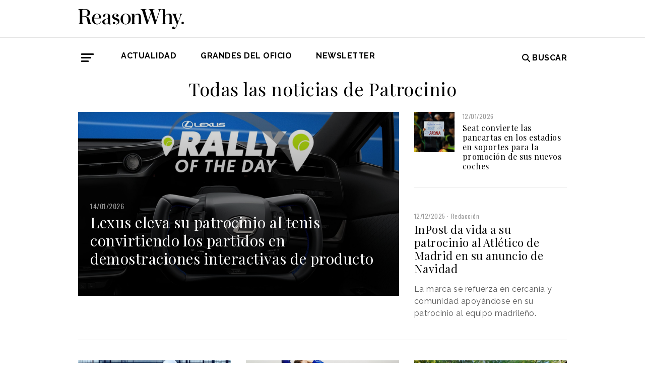

--- FILE ---
content_type: text/html; charset=UTF-8
request_url: https://www.reasonwhy.es/noticias-sobre/patrocinio
body_size: 7342
content:
<!DOCTYPE html>
<html lang="es">
    <head>
        <meta charset="utf-8"/>
        <title>Todas las noticias de Patrocinio | Reason Why</title>
        <meta name="viewport" content="width=device-width, initial-scale=1">
            <link rel="apple-touch-icon" sizes="180x180" href="/build/images/apple-touch-icon.png">
    <link rel="icon" type="image/png" sizes="32x32" href="/build/images/favicon-32x32.png">
    <link rel="icon" type="image/png" sizes="16x16" href="/build/images/favicon-16x16.png">
    <meta name="theme-color" content="#ffffff">
            <meta name="lang" content="es">
<link rel="canonical" href=""/>
<!-- Primary Meta Tags -->
<meta name="title" content="Todas las noticias de Patrocinio | Reason Why"/>
<meta name="description" content=""/>
<!-- Open Graph / Facebook -->
<meta property="og:site_name" content="Reason Why"/>
<meta property="og:type" content="article"/>
<meta property="og:url" content="https://www.reasonwhy.es/noticias-sobre/patrocinio"/>
<meta property="og:title" content="Patrocinio"/>
<meta property="og:description" content=""/>

<!-- Twitter -->
<meta name="twitter:site" content="@ReasonWhy"/>
<meta name="twitter:card" content="summary_large_image"/>
<meta name="twitter:url" content="https://www.reasonwhy.es/noticias-sobre/patrocinio"/>
<meta name="twitter:title" content="Patrocinio"/>
<meta name="twitter:description" content=""/>
<!-- Itemprop -->
<meta itemprop="name" content="Patrocinio"/>

            <link rel="stylesheet" href="/build/vendors~cms~front~front_serie.03f13691.css"><link rel="stylesheet" href="/build/front~front_serie.e8f9f62d.css">
            
            <!-- Google Tag Manager -->
        <script>(function (w, d, s, l, i) {
                w[l] = w[l] || [];
                w[l].push({
                    'gtm.start':
                        new Date().getTime(), event: 'gtm.js'
                });
                var f = d.getElementsByTagName(s)[0],
                    j = d.createElement(s), dl = l != 'dataLayer' ? '&l=' + l : '';
                j.async = true;
                j.src =
                    'https://www.googletagmanager.com/gtm.js?id=' + i + dl;
                f.parentNode.insertBefore(j, f);
            })(window, document, 'script', 'dataLayer', 'GTM-59X2235Q');</script>
        <!-- End Google Tag Manager -->
        <script type="text/javascript">
            (function (c, l, a, r, i, t, y) {
                c[a] = c[a] || function () {
                    (c[a].q = c[a].q || []).push(arguments)
                };
                t = l.createElement(r);
                t.async = 1;
                t.src = "https://www.clarity.ms/tag/" + i;
                y = l.getElementsByTagName(r)[0];
                y.parentNode.insertBefore(t, y);
            })(window, document, "clarity", "script", "g815nyfmst");
        </script>
    
        
    </head>
    <body class="" >
                    <!-- Google Tag Manager (noscript) -->
        <noscript>
            <iframe src="https://www.googletagmanager.com/ns.html?id=GTM-59X2235Q"
                    height="0" width="0" style="display:none;visibility:hidden"></iframe>
        </noscript>
        <!-- End Google Tag Manager (noscript) -->
    
                        <header id="header">
    
    
    
    <div class="container">
        <h1 class="logo-main text-center text-sm-left">
            <a href="/" rel="home" class="border-0" title="Ir a ReasonWhy Actualidad e Investigación sobre Marketing y Economía Digital">
                <img class="img-fluid" src="/build/images/logotipo_reason_why.svg" alt="ReasonWhy Actualidad e Investigación sobre Marketing y Economía Digital" width="210" />
            </a>
        </h1>
    </div>
    <hr class="hr hr-s-header hr-header d-print-none">
    <div id="menu-toggle" class="pt-3 d-none d-print-none">
    <div class="container">
        <div class="d-flex justify-content-between mb-5">
            <div class="logo">
                <a href="/" class="border-0" rel="home" title="Inicio">
                    <img src="/build/images/logotipo_reason_why.svg" alt="ReasonWhy Actualidad e Investigación sobre Marketing y Economía Digital" width="210" />
                </a>
            </div>
            <button id="cerrar-menu-toggle" class="btn-menu-toggle">
                <i class="fas fa-times fa-2x"></i>
            </button>
        </div>
    </div>
    <div class="container enlaces-menu">
        <div class="secciones">
            <h3 class="text-uppercase font-weight-bold">Secciones</h3>
            <div class="separador"></div>
            <ul class="d-flex flex-column list-unstyled">
                <li>
                    <a href="/actualidad" title="Actualidad">Actualidad</a>
                </li>
                <li>
                    <a href="/podcast" title="Podcast">Podcast</a>
                </li>
                <li>
                    <a href="/opinion" title="Opinión">Opinión</a>
                </li>
                <li>
                    <a href="/reportajes" title="Reportajes">Reportajes</a>
                </li>
                <li>
                    <a href="/especiales" title="Especiales">Especiales</a>
                </li>
            </ul>
        </div>
        <div class="categorias">
            <h3 class="text-uppercase font-weight-bold">Temas del momento</h3>
            <div class="separador"></div>
            <div class="temas-momento">
                <h5>
    <a href="/noticias-sobre/campanas-de-publicidad">Campañas de Publicidad</a>
</h5>
<h5>
    <a href="/noticias-sobre/anuncios">Anuncios</a>
</h5>
<h5>
    <a href="/noticias-sobre/publicidad">Publicidad</a>
</h5>
<h5>
    <a href="/noticias-sobre/marcas">Marcas</a>
</h5>
<h5>
    <a href="/noticias-sobre/innovacion">Innovación</a>
</h5>
<h5>
    <a href="/noticias-sobre/marketing">Marketing</a>
</h5>
<h5>
    <a href="/noticias-sobre/empresas">Empresas</a>
</h5>
<h5>
    <a href="/noticias-sobre/inteligencia-artificial">Inteligencia Artificial</a>
</h5>
<h5>
    <a href="/noticias-sobre/productos">Productos</a>
</h5>
<h5>
    <a href="/noticias-sobre/contenidos">Contenidos</a>
</h5>

            </div>
        </div>
        <div class="noticias-menu">
            <div class="noticia-menu-container">
                <div class="noticia-menu noticia1">
                
    <article class="base m-lg-0 m-auto w-lg-350px">
                                    <figure>
                    <a href="/chovi-salsa-brava-convertir-lanzamiento-producto-movimiento-cultural" class="border-0" target="_blank">
                        <img src="/media/cache/normal/chovi-campana-salsa-brava.jpg" class="img-fluid"
                             alt="" title="" loading="lazy"/>
                    </a>
                    
                </figure>
                                        <footer class="fecha-autor text-12 mt-4 mb-1">
                <span class="fecha">22/01/2026</span>
                <span class="autor">Redacción</span>
            </footer>
                            <span class="autorPortada text-12">    </span>
                <header>
            <h3 class="title text-22">
                <a href="/chovi-salsa-brava-convertir-lanzamiento-producto-movimiento-cultural"
                   class="border-0" target="_blank"><p>Choví y la salsa brava: cómo convertir un lanzamiento de producto en un movimiento cultural</p></a>
            </h3>
                    </header>
    </article>


                </div>
                <div class="noticia-menu noticia2">
                
    <article class="base m-lg-0 m-auto w-lg-350px">
                                    <figure>
                    <a href="/actualidad/tendencias-marketing-2026-global-web-index" class="border-0" target="_blank">
                        <img src="/media/cache/normal/hoja-de-ruta-tendencias.jpg" class="img-fluid"
                             alt="Una montaña con 5 esquiadores de fondo subiendo por el camino que ha trazo el primero" title="Cinco tendencias que los profesionales del marketing no deberían subestimar este 2026" loading="lazy"/>
                    </a>
                    
                </figure>
                                        <footer class="fecha-autor text-12 mt-4 mb-1">
                <span class="fecha">21/01/2026</span>
                <span class="autor">Redacción</span>
            </footer>
                            <span class="autorPortada text-12">    </span>
                <header>
            <h3 class="title text-22">
                <a href="/actualidad/tendencias-marketing-2026-global-web-index"
                   class="border-0" target="_blank"><p>Cinco tendencias que los profesionales del marketing no deberían subestimar este 2026</p></a>
            </h3>
                    </header>
    </article>


                </div>
            </div>
        </div>
    </div>
    
    <div class="social py-4">
        <div class="container">
            <div class="row">
                <div class="social-content">
                    <div class="rrss">
                        <a href="http://open.spotify.com/show/3HV7k3We2ViSh9yUcuQvei?si=BwzE6WmtQReLpD3zGdICCA" target="_blank" class="social mx-2" style="background: #000;color: #fff;border-radius: 50%;display: flex;justify-content: center;align-items: center;"><i class="fab fa-spotify" style="color: #fff;font-size: 22px;"></i></a>
                        <a href="http://www.linkedin.com/company/reasonwhy-es" target="_blank" class="social mx-2" style="background: #000;color: #fff;border-radius: 50%;display: flex;justify-content: center;align-items: center;"><i class="fab fa-linkedin-in" style="color: #fff;font-size: 22px;"></i></a>
                        <a href="https://twitter.com/intent/follow?source=followbutton&variant=1.0&screen_name=ReasonWhy" target="_blank" class="social mx-2" style="background: #000;color: #fff;border-radius: 50%;display: flex;justify-content: center;align-items: center;"><i class="fa-brands fa-x-twitter" style="color: #fff;font-size: 22px;margin-left: 2px;"></i></a>
                    </div>
                    <a href="https://reasonwhynewsletter.paperform.co/" class="enlace-header">suscríbete a la newsletter</a>
                    <div class="enlaces-content">
                        <div class="enlaces-column">
                            <a href="/reportaje/oficinas-madrid-reason-why-diseno-arquitectura-interiores" class="enlace-header-small">nosotros</a>
                            <a href="/media/library/dossier_reasonwhy.pdf" class="enlace-header-small">descargar dossier</a>
                        </div>
                        <div class="enlaces-column">
                            <a href="/new-business" class="enlace-header-small">publicidad</a>
                            <a href="/cdn-cgi/l/email-protection#2b42454d446b594e4a5844455c4352054e58" class="enlace-header-small">contacto</a>
                        </div>
                    </div>
                </div>
            </div>
        </div>
    </div>
</div>

    <div id="header-sticky" class="text-uppercase font-weight-bold align-items-center d-print-none">
    <div class="d-flex header-sticky-content">
        <button id="abrir-menu-toggle-sticky" class="btn-menu-toggle my-3 mr-3 p-0">
            <span class="icon-bar ib-white"></span>
            <span class="icon-bar ib-white ib-mid"></span>
            <span class="icon-bar ib-white ib-bot"></span>
        </button>
        <div class="separador"></div>
        <a href="/" rel="home" class="m-3 border-0 logo-sticky" title="Ir a ReasonWhy Actualidad e Investigación sobre Marketing y Economía Digital">
            <img src="/build/images/logo_reason_why_blanco.svg" alt="ReasonWhy Actualidad e Investigación sobre Marketing y Economía Digital" width="210" />
        </a>
    </div>
</div>

    <div id="menu" class="container text-uppercase font-weight-bold pb-4 mt-4 d-print-none">
    <button id="abrir-menu-toggle" class="btn-menu-toggle">
        <span class="icon-bar"></span>
        <span class="icon-bar ib-mid"></span>
        <span class="icon-bar ib-bot"></span>
    </button>
    <ul class="d-none d-md-flex list-unstyled menu">
        
    <li>
                <a id="menu" target="_blank"  href="https://www.reasonwhy.es/actualidad" style="color: #000000;">
           <label>Actualidad </label>
        </a>
            </li>
    <li>
                <a id="menu" target="_blank"  href="https://www.reasonwhy.es/especial/grandes-oficio-publicitario" style="color: #000000;">
           <label>GRANDES DEL OFICIO </label>
        </a>
            </li>
    <li>
                <a id="menu" target="_blank"  href="https://reasonwhynewsletter.paperform.co/?utm-source=menu" style="color: #000000;">
           <label>Newsletter </label>
        </a>
            </li>

    </ul>
    <form action="/buscador" id="buscador" class="buscador-form container d-flex align-items-center" method="get">
        <i class="fas fa-search fa-2x mr-4"></i>
        <input type="search" id="busqueda" class="busqueda-input" name="busqueda" placeholder="Buscar noticias" autocomplete="off"/>
    </form>
    <label for="busqueda" class="ml-auto d-flex align-items-center my-auto">
        <i class="fas fa-search mr-1"></i> Buscar
    </label>
</div>
    </header>

                <div id="main">
            <div class="container">
        <h3 class="mb-4 title text-36 text-center">Todas las noticias de Patrocinio</h3>
         
        <div class="row">
             
                                      
                        <div class="col-md-8 mb-4 mb-md-0 no-padding-sm"> 
                                <article class="destacada d-flex flex-column justify-content-end pb-2 pb-sm-4"
             style="background:linear-gradient(rgba(0, 0, 0, 0.1),rgba(0, 0, 0, 0.7)),url(/media/cache/destacada/lexus-nueva-zelanda-tenis.jpg)">
                    <footer class="fecha-autor text-14 mb-1">
                <span class="fecha px-4">14/01/2026</span>
            </footer>
                            <span class="autorPortada text-14 px-4">    </span>
                <h3 class="title text-30 text-22-sm px-4">
            <a href="/actualidad/lexus-nueva-zelanda-experiencia-digital-conduccion-patrocinio-tenis" target="_blank"
               class="border-0"><p>Lexus eleva su patrocinio al tenis convirtiendo los partidos en demostraciones interactivas de producto</p></a>
        </h3>
            <div class="iconos">
                                </div>

        <a href="/actualidad/lexus-nueva-zelanda-experiencia-digital-conduccion-patrocinio-tenis" class="border-0" target="_blank"></a>
        <div class="entradilla px-4 mt-2">
                            La marca ha creado una experiencia digital que convierte el recorrido de la pelota durante un partido en un circuito interactivo.
                    </div>
    </article>
 
                        </div>
                                                     
                                                                <div class="col-md-4">
                                <div class="row"> 
                                    <div class="col-md-12 col-sm-6">
                                            <article class="breve d-flex m-lg-0 m-auto w-lg-350px">
                                    <figure class="mr-3 mb-0">
                    <a href="/actualidad/seat-pancartas-futbol-soportes-publicidad-coches" class="border-0" target="_blank">
                        <img src="/media/cache/cuadrada/seat-pancartas.jpg" class="img-fluid"
                             alt="Persona sostiene una pancarta en un campo de fútbol" title="Seat convierte las pancartas en los estadios en soportes para la promoción de sus nuevos coches" loading="lazy"/>
                    </a>
                </figure>
                    <div class="iconos">
                                </div>

                            <div>
                            <footer class="fecha-autor text-12 mb-1">
                    <span class="fecha">12/01/2026</span>
                </footer>
                                        <span class="autorPortada text-12">    </span>
                        <header>
                <h3 class="title text-base">
                    <a href="/actualidad/seat-pancartas-futbol-soportes-publicidad-coches" target="_blank"
                       class="border-0"><p>Seat convierte las pancartas en los estadios en soportes para la promoción de sus nuevos coches</p></a>
                </h3>
                    <div class="iconos">
                                </div>

            </header>
        </div>
    </article>

                                        <hr class="mt-3 mb-4 d-sm-none d-md-block">
                                    </div>  
                                                                 
                                                                        <div class="col-md-12 col-sm-6">
                                            <article class="base m-lg-0 m-auto w-lg-350px">
                            <footer class="fecha-autor text-12 mt-4 mb-1">
                <span class="fecha">12/12/2025</span>
                <span class="autor">Redacción</span>
            </footer>
                            <span class="autorPortada text-12">    </span>
                <header>
            <h3 class="title text-22">
                <a href="/actualidad/inpost-patrocinio-atletico-madrid-anuncio-navidad-2025"
                   class="border-0" target="_blank"><p>InPost da vida a su patrocinio al Atlético de Madrid en su anuncio de Navidad</p></a>
            </h3>
                                                La marca se refuerza en cercanía y comunidad apoyándose en su patrocinio al equipo madrileño.
                                    </header>
    </article>

                                    </div> 
                                </div>
                            </div>    
                            <div class="col-md-12 mb-4 mt-4">
                                <hr class="w-100">       
                            </div >    
                                                     
                                                                <div class="col-md-4">
                                    <article class="base m-lg-0 m-auto w-lg-350px">
                                    <figure>
                    <a href="/actualidad/heineken-cero-marca-padel-lok-pala-abridor-incorporado" class="border-0" target="_blank">
                        <img src="/media/cache/normal/jugadores-padel-heineken.jpg" class="img-fluid"
                             alt="" title="" loading="lazy"/>
                    </a>
                        <div class="iconos">
                                </div>

                </figure>
                                                <span class="autorPortada text-12">    </span>
                <header>
            <h3 class="title text-22">
                <a href="/actualidad/heineken-cero-marca-padel-lok-pala-abridor-incorporado"
                   class="border-0" target="_blank"><p>Heineken 0.0 y la marca de pádel Lõk lanzan una pala con abridor incorporado</p></a>
            </h3>
                                                La colección se completará con pelotas presentadas en formato six-pack.
                                    </header>
    </article>

                                 <hr class="my-4 w-md-350px">
                            </div> 
                                                 
                                                                <div class="col-md-4">
                                    <article class="base m-lg-0 m-auto w-lg-350px">
                                    <figure>
                    <a href="/actualidad/seagrams-coleccion-moda-padel-jcpajares" class="border-0" target="_blank">
                        <img src="/media/cache/normal/seagrams-coleccion-padel.jpg" class="img-fluid"
                             alt="Modelos posan con las prendas creadas por Seagram&#039;s 0,0%" title="Seagram&#039;s 0,0% eleva su vínculo estratégico con el pádel a través de una colección cápsula" loading="lazy"/>
                    </a>
                        <div class="iconos">
                                                    </div>

                </figure>
                                                <span class="autorPortada text-12">    </span>
                <header>
            <h3 class="title text-22">
                <a href="/actualidad/seagrams-coleccion-moda-padel-jcpajares"
                   class="border-0" target="_blank"><p>Seagram's 0,0% eleva su vínculo estratégico con el pádel a través de una colección cápsula</p></a>
            </h3>
                                                La marca ha colaborado con el diseñador JCPajares para crear prendas inspiradas en el fenómeno social y estético.
                                    </header>
    </article>

                                 <hr class="my-4 w-md-350px">
                            </div> 
                                                 
                                                                <div class="col-md-4">
                                    <article class="base m-lg-0 m-auto w-lg-350px">
                                    <figure>
                    <a href="/actualidad/citizens-escultura-guante-beisbol-experiencia-marca" class="border-0" target="_blank">
                        <img src="/media/cache/normal/citizens-guante-tarjetas-credito.jpg" class="img-fluid"
                             alt="Guante de béisbol hecho con tarjetas de crédito" title="Una escultura y una donación: este banco convierte un partido de béisbol en una experiencia de marca con propósito" loading="lazy"/>
                    </a>
                    
                </figure>
                                                <span class="autorPortada text-12">    </span>
                <header>
            <h3 class="title text-22">
                <a href="/actualidad/citizens-escultura-guante-beisbol-experiencia-marca"
                   class="border-0" target="_blank"><p>Una escultura y una donación: este banco convierte un partido de béisbol en una experiencia de marca con propósito</p></a>
            </h3>
                                                Citizens ha creado una serie de experiencias exclusivas para promocionar su nueva línea de tarjetas como parte de su patrocinio a los Philadelphia Phillies.
                                    </header>
    </article>

                                 <hr class="my-4 w-md-350px">
                            </div> 
                                                 
                                                            <div class="col-md-4">
                                <article class="base m-lg-0 m-auto w-lg-350px">
                                    <figure>
                    <a href="/actualidad/marcas-conviviran-concursantes-operacion-triunfo-2025" class="border-0" target="_blank">
                        <img src="/media/cache/normal/marcas-operacion-triunfo-2-25.jpg" class="img-fluid"
                             alt="Mural del Lego en la academia de Operación Triunfo" title="Lego, Nestea y otras marcas que convivirán con los concursantes en “Operación Triunfo” 2025" loading="lazy"/>
                    </a>
                        <div class="iconos">
                                                    </div>

                </figure>
                                        <footer class="fecha-autor text-12 mt-4 mb-1">
                <span class="fecha">16/09/2025</span>
                <span class="autor">Redacción</span>
            </footer>
                            <span class="autorPortada text-12">    </span>
                <header>
            <h3 class="title text-22">
                <a href="/actualidad/marcas-conviviran-concursantes-operacion-triunfo-2025"
                   class="border-0" target="_blank"><p>Lego, Nestea y otras marcas que convivirán con los concursantes en “Operación Triunfo” 2025</p></a>
            </h3>
                    </header>
    </article>

                            <hr class="my-4">
                        </div>
                                                 
                                                            <div class="col-md-4">
                                <article class="base m-lg-0 m-auto w-lg-350px">
                                    <figure>
                    <a href="/actualidad/tag-heuer-patrocinador-titular-formula-1-madrid-madring" class="border-0" target="_blank">
                        <img src="/media/cache/normal/tag-heuer-madring.jpg" class="img-fluid"
                             alt="Reloj gigante de Tag Heuer en la Puerta del Sol" title="La marca de relojes TAG Heuer será patrocinador titular de la Fórmula 1 de Madrid" loading="lazy"/>
                    </a>
                        <div class="iconos">
                                </div>

                </figure>
                                        <footer class="fecha-autor text-12 mt-4 mb-1">
                <span class="fecha">15/09/2025</span>
                <span class="autor">Redacción</span>
            </footer>
                            <span class="autorPortada text-12">    </span>
                <header>
            <h3 class="title text-22">
                <a href="/actualidad/tag-heuer-patrocinador-titular-formula-1-madrid-madring"
                   class="border-0" target="_blank"><p>La marca de relojes TAG Heuer será patrocinadora titular de la Fórmula 1 de Madrid</p></a>
            </h3>
                    </header>
    </article>

                            <hr class="my-4">
                        </div>
                                                 
                                                            <div class="col-md-4">
                                <article class="base m-lg-0 m-auto w-lg-350px">
                                    <figure>
                    <a href="/actualidad/moeve-campana-publicidad-patrocinio-competiciones-liga-futbol" class="border-0" target="_blank">
                        <img src="/media/cache/normal/moeve-campana-patrocinio-futbol.jpg" class="img-fluid"
                             alt="" title="" loading="lazy"/>
                    </a>
                        <div class="iconos">
                                </div>

                </figure>
                                        <footer class="fecha-autor text-12 mt-4 mb-1">
                <span class="fecha">04/09/2025</span>
                <span class="autor">Redacción</span>
            </footer>
                            <span class="autorPortada text-12">    </span>
                <header>
            <h3 class="title text-22">
                <a href="/actualidad/moeve-campana-publicidad-patrocinio-competiciones-liga-futbol"
                   class="border-0" target="_blank"><p>“El futuro es mejor si jugamos todos”: así anuncia Moeve su patrocinio del fútbol</p></a>
            </h3>
                    </header>
    </article>

                            <hr class="my-4">
                        </div>
                                                 
                                                            <div class="col-md-4">
                                <article class="base m-lg-0 m-auto w-lg-350px">
                                    <figure>
                    <a href="/actualidad/entrevista-jose-cabanas-hijos-de-rivera-marketing-estrella-galicia" class="border-0" target="_blank">
                        <img src="/media/cache/normal/entrevista-jose-cabanas-hijos-rivera.jpg" class="img-fluid"
                             alt="José Cabanas" title="José Cabanas (Estrella Galicia): “Nuestro CEO confía en todo lo que ofrezca diferenciación a la empresa”" loading="lazy"/>
                    </a>
                        <div class="iconos">
                                                    </div>

                </figure>
                                        <footer class="fecha-autor text-12 mt-4 mb-1">
                <span class="fecha">25/06/2025</span>
                <span class="autor">Redacción</span>
            </footer>
                            <span class="autorPortada text-12">    </span>
                <header>
            <h3 class="title text-22">
                <a href="/actualidad/entrevista-jose-cabanas-hijos-de-rivera-marketing-estrella-galicia"
                   class="border-0" target="_blank"><p>José Cabanas (Estrella Galicia): “<i>Nuestro CEO confía en todo lo que ofrezca diferenciación a la empresa</i>”</p></a>
            </h3>
                    </header>
    </article>

                            <hr class="my-4">
                        </div>
                                                 
                                                            <div class="col-md-4">
                                <article class="base m-lg-0 m-auto w-lg-350px">
                                    <figure>
                    <a href="/actualidad/estrella-galicia-oro-estrategia-integral-patrocinio-premios-nacionales-marketing" class="border-0" target="_blank">
                        <img src="/media/cache/normal/estrella-galicia-estrategia-integral-mkt-2025.jpg" class="img-fluid"
                             alt="" title="" loading="lazy"/>
                    </a>
                        <div class="iconos">
                                </div>

                </figure>
                                        <footer class="fecha-autor text-12 mt-4 mb-1">
                <span class="fecha">24/06/2025</span>
                <span class="autor">Redacción</span>
            </footer>
                            <span class="autorPortada text-12">    </span>
                <header>
            <h3 class="title text-22">
                <a href="/actualidad/estrella-galicia-oro-estrategia-integral-patrocinio-premios-nacionales-marketing"
                   class="border-0" target="_blank"><p>Estrella Galicia destaca por su Estrategia Integral y Patrocinios en los Premios Nacionales de Marketing</p></a>
            </h3>
                    </header>
    </article>

                            <hr class="my-4">
                        </div>
                                                 
                                                            <div class="col-md-4">
                                <article class="base m-lg-0 m-auto w-lg-350px">
                                    <figure>
                    <a href="/actualidad/estrella-galicia-gran-premio-nacional-marketing-2025" class="border-0" target="_blank">
                        <img src="/media/cache/normal/estre-lla-galicia-gran-premio-nacional-marketing.jpg" class="img-fluid"
                             alt="Botellín de Estrella Galicia edición serie &quot;Berlín&quot;" title="Estrella Galicia, Gran Premio Nacional de Marketing" loading="lazy"/>
                    </a>
                        <div class="iconos">
                                </div>

                </figure>
                                        <footer class="fecha-autor text-12 mt-4 mb-1">
                <span class="fecha">24/06/2025</span>
                <span class="autor">Redacción</span>
            </footer>
                            <span class="autorPortada text-12">    </span>
                <header>
            <h3 class="title text-22">
                <a href="/actualidad/estrella-galicia-gran-premio-nacional-marketing-2025"
                   class="border-0" target="_blank"><p>Estrella Galicia recibe el Gran Premio Nacional de Marketing [2025]</p></a>
            </h3>
                    </header>
    </article>

                            <hr class="my-4">
                        </div>
                                                 
                                                            <div class="col-md-4">
                                <article class="base m-lg-0 m-auto w-lg-350px">
                                    <figure>
                    <a href="/actualidad/seat-lanza-botas-futbol-femenino-reina" class="border-0" target="_blank">
                        <img src="/media/cache/normal/seat-botas-reina.jpg" class="img-fluid"
                             alt="" title="" loading="lazy"/>
                    </a>
                    
                </figure>
                                        <footer class="fecha-autor text-12 mt-4 mb-1">
                <span class="fecha">05/06/2025</span>
                <span class="autor">Redacción</span>
            </footer>
                            <span class="autorPortada text-12">    </span>
                <header>
            <h3 class="title text-22">
                <a href="/actualidad/seat-lanza-botas-futbol-femenino-reina"
                   class="border-0" target="_blank"><p>Seat lanza unas botas de fútbol para “reinas”, uniendo la moda <i>blokecore</i> con el empoderamiento femenino</p></a>
            </h3>
                    </header>
    </article>

                            <hr class="my-4">
                        </div>
                                                 
                                                            <div class="col-md-4">
                                <article class="base m-lg-0 m-auto w-lg-350px">
                                    <figure>
                    <a href="/actualidad/pepsico-patrocinio-formula-1-gatorade-doritos-sting-energy" class="border-0" target="_blank">
                        <img src="/media/cache/normal/pepsico-formula-1.jpg" class="img-fluid"
                             alt="" title="PepsiCo patrocinará la Fórmula 1 a través de sus marcas Doritos, Gatorade y Sting Energy" loading="lazy"/>
                    </a>
                        <div class="iconos">
                                </div>

                </figure>
                                        <footer class="fecha-autor text-12 mt-4 mb-1">
                <span class="fecha">28/05/2025</span>
                <span class="autor">Redacción</span>
            </footer>
                            <span class="autorPortada text-12">    </span>
                <header>
            <h3 class="title text-22">
                <a href="/actualidad/pepsico-patrocinio-formula-1-gatorade-doritos-sting-energy"
                   class="border-0" target="_blank"><p>PepsiCo patrocinará la Fórmula 1 a través de sus marcas Doritos, Gatorade y Sting Energy</p></a>
            </h3>
                    </header>
    </article>

                            <hr class="my-4">
                        </div>
                                                 
                                                            <div class="col-md-4">
                                <article class="base m-lg-0 m-auto w-lg-350px">
                                    <figure>
                    <a href="/actualidad/manuel-turizo-nuevo-embajador-nesquik" class="border-0" target="_blank">
                        <img src="/media/cache/normal/manuel-turizo-nesquik.jpg" class="img-fluid"
                             alt="manuel turizo posando de brazos cruzados con la mascota de nesquik" title="Manuel Turizo es el nuevo embajador de Nesquik" loading="lazy"/>
                    </a>
                        <div class="iconos">
                                </div>

                </figure>
                                        <footer class="fecha-autor text-12 mt-4 mb-1">
                <span class="fecha">22/05/2025</span>
                <span class="autor">Redacción</span>
            </footer>
                            <span class="autorPortada text-12">    </span>
                <header>
            <h3 class="title text-22">
                <a href="/actualidad/manuel-turizo-nuevo-embajador-nesquik"
                   class="border-0" target="_blank"><p>Manuel Turizo es el nuevo embajador de Nesquik para llegar al público más joven</p></a>
            </h3>
                    </header>
    </article>

                            <hr class="my-4">
                        </div>
                                                 
                                                            <div class="col-md-4">
                                <article class="base m-lg-0 m-auto w-lg-350px">
                                    <figure>
                    <a href="/actualidad/netflix-campana-promocion-experiencias-el-refugio-atomico" class="border-0" target="_blank">
                        <img src="/media/cache/normal/netflix-promocion-el-refugio-atomico.jpg" class="img-fluid"
                             alt="Acciones de promoción de la serie &quot;El refugio atómico&quot;, de Netflix" title="Una inmobiliaria para un búnker de lujo: Netflix convierte la promoción de “El refugio atómico” en un storytelling experiencial" loading="lazy"/>
                    </a>
                        <div class="iconos">
                                                                        </div>

                </figure>
                                        <footer class="fecha-autor text-12 mt-4 mb-1">
                <span class="fecha">20/05/2025</span>
                <span class="autor">Redacción</span>
            </footer>
                            <span class="autorPortada text-12">    </span>
                <header>
            <h3 class="title text-22">
                <a href="/actualidad/netflix-campana-promocion-experiencias-el-refugio-atomico"
                   class="border-0" target="_blank"><p>Una inmobiliaria para un búnker de lujo: Netflix convierte la promoción de “El refugio atómico” en un storytelling experiencial</p></a>
            </h3>
                    </header>
    </article>

                            <hr class="my-4">
                        </div>
                                                 
                                                            <div class="col-md-4">
                                <article class="base m-lg-0 m-auto w-lg-350px">
                                    <figure>
                    <a href="/actualidad/candidatos-patrocinios-alianzas-premios-nacionales-marketing-2025" class="border-0" target="_blank">
                        <img src="/media/cache/normal/premios-mkt-patrocinios-y-alianzas.jpg" class="img-fluid"
                             alt="" title="" loading="lazy"/>
                    </a>
                        <div class="iconos">
                                </div>

                </figure>
                                        <footer class="fecha-autor text-12 mt-4 mb-1">
                <span class="fecha">20/05/2025</span>
                <span class="autor">Redacción</span>
            </footer>
                            <span class="autorPortada text-12">    </span>
                <header>
            <h3 class="title text-22">
                <a href="/actualidad/candidatos-patrocinios-alianzas-premios-nacionales-marketing-2025"
                   class="border-0" target="_blank"><p>Estos son los candidatos a ganar por sus Patrocinios y Alianzas en los Premios Nacionales de Marketing</p></a>
            </h3>
                    </header>
    </article>

                            <hr class="my-4">
                        </div>
                                                 
                                                            <div class="col-md-4">
                                <article class="base m-lg-0 m-auto w-lg-350px">
                                    <figure>
                    <a href="/actualidad/moeve-title-sponsor-liga-futbol-femenino-2025" class="border-0" target="_blank">
                        <img src="/media/cache/normal/logotipo-moeve.jpg" class="img-fluid"
                             alt="logotipo azul de moeve en una pantalla" title="Moeve se convierte en title sponsor de la Liga de Fútbol Femenino y patrocinador de todas las competiciones de LaLiga" loading="lazy"/>
                    </a>
                    
                </figure>
                                        <footer class="fecha-autor text-12 mt-4 mb-1">
                <span class="fecha">14/05/2025</span>
                <span class="autor">Redacción</span>
            </footer>
                            <span class="autorPortada text-12">    </span>
                <header>
            <h3 class="title text-22">
                <a href="/actualidad/moeve-title-sponsor-liga-futbol-femenino-2025"
                   class="border-0" target="_blank"><p>Moeve se convierte en <i>title</i><br><i>sponsor</i> de la Liga de Fútbol Femenino y patrocinador de todas las competiciones de LaLiga</p></a>
            </h3>
                    </header>
    </article>

                            <hr class="my-4">
                        </div>
                                                                            <div class="col-12 text-center">
                    <ul class="pager">
                        
                                                                                                                                                            <li class="pager-current">1</li>
                                                                                                                                                    <li><a href="/noticias-sobre/patrocinio/page/2">2</a></li>
                                                                                                                                                                                    <li><a href="/noticias-sobre/patrocinio/page/3">3</a></li>
                                                                                                                                                                                    <li><a href="/noticias-sobre/patrocinio/page/4">4</a></li>
                                                                                                                                                                                                                                                                    <li class="pager-ellipsis">...</li>
                                                                                                                                                                                                                                                                                                                                                                                                                                                                                                                                                                                                                                                                                                                                                                                                                                                                                                                                                                                                                                                                                                                                                                                                                                                                                                                                                                                                                                                                                                                                                                                                                                                                                                                                                                                                                                                                                                                                                                                                                                                                                                                                                                                                                                                                                                                                                                                                                                                                                                                                                                                                                                                                                                                                                                                                                                                                                                                                                                                                                                                                                                                                                                                                                                                                                                                                                                                                                                                                                                                                                                                                                                                                                                                                                                                                                                                                                                                                                                                                                                                                                                                                                                                                                                                                                                                                                                                                                                                                                                                                                                                                                                                                                                                                                                                                                                                                                                                                                                                                  

                                                    <li class="pager-next"><a href="/noticias-sobre/patrocinio/page/2">&rsaquo;</a></li>
                            <li class="pager-last last"><a href="/noticias-sobre/patrocinio/page/31">&raquo;</a></li>
                                            </ul>
                </div>
                    </div>
    </div>
    </div>
    <!-- /#main -->
            
        <footer id="footer" class="d-print-none">
    <div class="container">
        <div class="row">
            <div class="col-lg-3 col-md-12 text-center mb-4">
                <span rel="home" title="Inicio">
                    <img class="img-fluid" id="logo_footer" src="/build/images/rw_negro_footer.png" alt="Inicio" />
                </span>
            </div>
                        <div class="col-lg-3 col-md-6">
            <ul class="list-unstyled text-lg-left text-center">
                                                                    <a target="_blank"  href="/new-business" class="btn btn-white mb-3 btn-footer" style="color:#000000;">New Business y Publicidad</a>
                                                            </ul>
        </div>
                <div class="col-lg-3 col-md-6">
            <ul class="list-unstyled text-lg-left text-center">
                                                                    <a href="/cdn-cgi/l/email-protection#067463626765656f696846746367756968716e7f286375" class="btn btn-white mb-3 btn-footer" style="color:#000000;">Contacto</a>
                                                            </ul>
        </div>
        
        </div>
        <hr>
        <div class="pb-2 text-center">
            <span class="mr-2">&copy 2026 Reason Why</span>
        </div>
        <div class="pb-2 text-center">
            <strong>Dirección:</strong> <span>Calle Antonio Pirala 29. Madrid, 28017</span>
        </div>
        <div class="pb-3 text-center">
            <strong>Teléfono:</strong> <span>91 8057172</span>
        </div>
    </div>
</footer>

                
        
                <script data-cfasync="false" src="/cdn-cgi/scripts/5c5dd728/cloudflare-static/email-decode.min.js"></script><script src="/build/runtime.6e3f3c3a.js"></script><script src="/build/vendors~cms~front~front_serie.052d71a9.js"></script><script src="/build/cms~front~front_serie.eac206f8.js"></script><script src="/build/front~front_serie.bb81578f.js"></script><script src="/build/front.4d6110e5.js"></script>
    <script>
        document.addEventListener('DOMContentLoaded', function() {
            const links = document.querySelectorAll('.noticia-content a');

            links.forEach(function(link) {
                link.setAttribute('target', '_blank');
            });
        });
    </script>
    <script defer src="https://static.cloudflareinsights.com/beacon.min.js/vcd15cbe7772f49c399c6a5babf22c1241717689176015" integrity="sha512-ZpsOmlRQV6y907TI0dKBHq9Md29nnaEIPlkf84rnaERnq6zvWvPUqr2ft8M1aS28oN72PdrCzSjY4U6VaAw1EQ==" data-cf-beacon='{"version":"2024.11.0","token":"e792700094254d529e01cac7a2c76633","r":1,"server_timing":{"name":{"cfCacheStatus":true,"cfEdge":true,"cfExtPri":true,"cfL4":true,"cfOrigin":true,"cfSpeedBrain":true},"location_startswith":null}}' crossorigin="anonymous"></script>
</body>
</html>